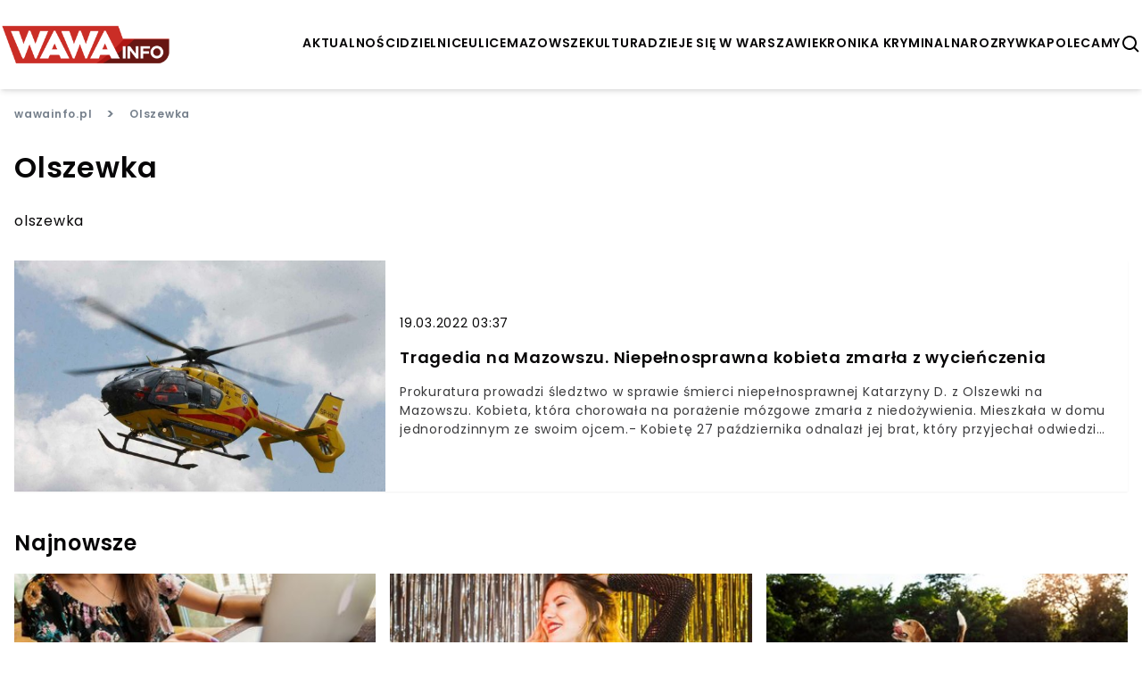

--- FILE ---
content_type: text/html; charset=utf-8
request_url: https://wawainfo.pl/tematyczne/olszewka
body_size: 8582
content:

<!doctype html>
<html lang="pl" >
  <head>
    <meta charset="UTF-8">
    <meta name="viewport" content="width=device-width, initial-scale=1">
    <link rel="apple-touch-icon" sizes="57x57" href="https://images.iberion.media/a/wawainfo/apple-icon-57x57.png" />
    <link rel="apple-touch-icon" sizes="60x60" href="https://images.iberion.media/a/wawainfo/apple-icon-60x60.png" />
    <link rel="apple-touch-icon" sizes="72x72" href="https://images.iberion.media/a/wawainfo/apple-icon-72x72.png" />
    <link rel="apple-touch-icon" sizes="76x76" href="https://images.iberion.media/a/wawainfo/apple-icon-76x76.png" />
    <link rel="apple-touch-icon" sizes="114x114" href="https://images.iberion.media/a/wawainfo/apple-icon-114x114.png" />
    <link rel="apple-touch-icon" sizes="120x120" href="https://images.iberion.media/a/wawainfo/apple-icon-120x120.png" />
    <link rel="apple-touch-icon" sizes="144x144" href="https://images.iberion.media/a/wawainfo/apple-icon-144x144.png" />
    <link rel="apple-touch-icon" sizes="152x152" href="https://images.iberion.media/a/wawainfo/apple-icon-152x152.png" />
    <link rel="apple-touch-icon" sizes="180x180" href="https://images.iberion.media/a/wawainfo/apple-icon-180x180.png" />
    <link rel="icon" type="image/png" sizes="192x192" href="https://images.iberion.media/a/wawainfo/android-icon-192x192.png" />
    <link rel="icon" type="image/png" sizes="32x32" href="https://images.iberion.media/a/wawainfo/favicon-32x32.png" />
    <link rel="icon" type="image/png" sizes="96x96" href="https://images.iberion.media/a/wawainfo/favicon-96x96.png" />
    <link rel="icon" type="image/png" sizes="16x16" href="https://images.iberion.media/a/wawainfo/favicon-16x16.png" />
    <link rel="manifest" href="/manifest.json" />
    <link rel="preconnect" href="https://www.googletagmanager.com/" crossorigin />
    <link rel="preconnect" href="https://fonts.googleapis.com/" crossorigin />
    <link rel="preconnect" href="https://fonts.gstatic.com/" crossorigin />
    
    <meta name="msapplication-TileColor" content="" />
    <meta name="msapplication-TileImage" content="https://images.iberion.media/a/wawainfo/ms-icon-144x144.png" />
    <meta name="theme-color" content="" />
    
    <script async src="/static/tag.b9a1cb46810bd61314e4.js" type="text/javascript"></script>
    <title>Olszewka - wiadomości tematyczne | wawainfo.pl</title>
    <meta name="description" content="Olszewka - wiadomości tematyczne" />
    <link rel="canonical" href="https://wawainfo.pl/tematyczne/olszewka" />
    <link
        key="rssFeedLink"
        rel="alternate"
        type="application/rss+xml"
        href="https://wawainfo.pl/rss"
        title="RSS 2.0"
    />
    <script type="application/ld+json">
        {
            "@context":"https://schema.org",
            "@type":"BreadcrumbList",
            "itemListElement":[
                {"@type":"ListItem","position":1,"name":"WawaInfo.pl","item":"https://wawainfo.pl"}
            ]
        }
    </script>
    <script type="application/ld+json">
        {
            "@context":"https://schema.org",
            "@type":"ItemList",
            "itemListElement":[
                
                {"@type":"ListItem","position":1,"name":"Tragedia na Mazowszu. Niepełnosprawna kobieta zmarła z wycieńczenia","item":"https://wawainfo.pl/tragedia-na-mazowszu-niepelnosprawna-kobieta-zmarla-wycienczenia-md-wmd-051121"}
                
            ]
        }
    </script>
    
        <meta name="robots" content="noindex,follow">
    
    
    

    <script type="application/ld+json">
        {
            "@context":"https://schema.org",
            "@type":"Organization",
            "name":"IBERION Sp. z o.o.",
            "alternateName":"iberion.pl",
            "url":"https://iberion.pl",
            "logo":"https://iberion.pl/s/i/iberion-logo-bl.svg"
        }
    </script>
    <script type="application/ld+json">
        {
            "@context":"https://schema.org",
            "@type":"WebSite",
            "name":"WawaInfo.pl",
            "alternateName":"wawainfo.pl",
            "url":"https://wawainfo.pl",
            "potentialAction":{
                "@type":"SearchAction",
                "target":"https://wawainfo.pl/szukaj?text={search_term_string}",
                "query-input":{
                    "@type":"PropertyValueSpecification",
                    "valueRequired":true,
                    "valueMaxlength":100,"valueName":"search_term_string"
                }
            }
        }
    </script>
    
      <script src="/static/main.b9a1cb46810bd61314e4.js" type="text/javascript"></script>
      <script src="/static/new_ads.b9a1cb46810bd61314e4.js" type="text/javascript"></script>
        
<script defer id="tag-manager">
    (function (w, d, s, l, i) {
        w[l] = w[l] || []; w[l].push({
            'gtm.start':
                new Date().getTime(), event: 'gtm.js'
        }); var f = d.getElementsByTagName(s)[0],
            j = d.createElement(s), dl = l != 'dataLayer' ? '&l=' + l : ''; j.async = true; j.src =
                'https://www.googletagmanager.com/gtm.js?id=' + i + dl; f.parentNode.insertBefore(j, f);
    })(window, document, 'script', 'dataLayer', 'GTM-P25JKT4');
</script>
<script async src="https://securepubads.g.doubleclick.net/tag/js/gpt.js"></script>


      
      

<script type="text/javascript">
	function e(e){var t=!(arguments.length>1&&void 0!==arguments[1])||arguments[1],c=document.createElement("script");c.src=e,t?c.type="module":(c.async=!0,c.type="text/javascript",c.setAttribute("nomodule",""));var n=document.getElementsByTagName("script")[0];n.parentNode.insertBefore(c,n)}function t(t,c,n){var a,o,r;null!==(a=t.marfeel)&&void 0!==a||(t.marfeel={}),null!==(o=(r=t.marfeel).cmd)&&void 0!==o||(r.cmd=[]),t.marfeel.config=n,t.marfeel.config.accountId=c;var i="https://sdk.mrf.io/statics";e("".concat(i,"/marfeel-sdk.js?id=").concat(c),!0),e("".concat(i,"/marfeel-sdk.es5.js?id=").concat(c),!1)}!function(e,c){var n=arguments.length>2&&void 0!==arguments[2]?arguments[2]:{};t(e,c,n)}(window,2690,{} /*config*/);
</script>
      
    
    
    
    
    
    
  </head>
  <body >
    <noscript>
      <iframe src="https://www.googletagmanager.com/ns.html?id=GTM-P25JKT4"
              height="0" width="0" style="display:none;visibility:hidden"></iframe>
    </noscript>
    
    
    <header class="shadow-md sticky top-0 bg-white z-max">
    <div class="flex w-full md:max-w-screen-xl flex-row justify-between items-center h-20 md:h-24 mx-auto px-4 md:px-0 overflow-hidden">
        
        <div class="flex-initial mt-1 flex flex-row justify-between items-center">
            
            <a href="/" class="w-32 h-12 md:w-48 md:h-24">
                <img src="https://images.iberion.media/a/wawainfo/logo.png" alt="wawainfo.pl" class="w-32 h-12 md:w-48 md:h-24 object-contain">
            </a>
        </div>
        <div class="flex gap-x-8 mt-1">
            <nav class="nv md:flex gap-x-5">
                
                <a class="uppercase font-semibold flex text-[14px] antialiased"
                    href="/aktualnosci/1">Aktualności</a>
                
                <a class="uppercase font-semibold flex text-[14px] antialiased"
                    href="/kategorie/dzielnice/1">dzielnice</a>
                
                <a class="uppercase font-semibold flex text-[14px] antialiased"
                    href="/kategorie/ulice/1">ulice</a>
                
                <a class="uppercase font-semibold flex text-[14px] antialiased"
                    href="/kategorie/mazowsze/1">mazowsze</a>
                
                <a class="uppercase font-semibold flex text-[14px] antialiased"
                    href="/kategorie/kultura/1">Kultura</a>
                
                <a class="uppercase font-semibold flex text-[14px] antialiased"
                    href="/kategorie/dzieje-sie-w-warszawie/1">Dzieje się w Warszawie</a>
                
                <a class="uppercase font-semibold flex text-[14px] antialiased"
                    href="/kategorie/kronika-kryminalna/1">Kronika Kryminalna</a>
                
                <a class="uppercase font-semibold flex text-[14px] antialiased"
                    href="/kategorie/rozrywka/1">rozrywka</a>
                
                <a class="uppercase font-semibold flex text-[14px] antialiased"
                    href="/kategorie/polecamy/1">polecamy</a>
                
            </nav>
            
                <button type="button" id="search" class="flex w-6 h-6 text-black" aria-label="szukaj">
                    <svg xmlns="http://www.w3.org/2000/svg" fill="#000" viewBox="0 0 24 24" stroke-width="0"
                        stroke="currentColor" class="w-6 h-6">
                        <path stroke-linecap="round" stroke-linejoin="round"
                            d="M10,18c1.846,0,3.543-0.635,4.897-1.688l4.396,4.396l1.414-1.414l-4.396-4.396C17.365,13.543,18,11.846,18,10 c0-4.411-3.589-8-8-8s-8,3.589-8,8S5.589,18,10,18z M10,4c3.309,0,6,2.691,6,6s-2.691,6-6,6s-6-2.691-6-6S6.691,4,10,4z" />
                    </svg>
                </button>
                <button type="button" id="menu" class="md:nv flex w-6 h-6 text-black" aria-label="menu">
                    <svg viewBox="0 0 24 24" focusable="false" class="w-6 h-6">
                        <path d="M4 6H20V8H4zM4 11H20V13H4zM4 16H20V18H4z" fill="currentColor"></path>
                    </svg>
                </button>
                <div id="search-modal" class="bg-black/80 w-screen h-screen top-0 left-0 right-0 bottom-0 overflow-hidden z-[100] fixed scale-y-0">
    <form method="get" action="/szukaj" class="w-full h-full relative">
        <div class="absolute border-b-2 border-white w-4/5 md:w-1/3 text-white  top-1/2 left-1/2 -translate-x-1/2 -translate-y-1/2">
            <div class="flex flex-row justify-end items-center pb-4">
                <div class="pointer" id="search-modal-close">
                    <svg xmlns="http://www.w3.org/2000/svg" fill="#fff" viewBox="0 0 24 24" stroke-width="0"
                        stroke="currentColor" class="w-4 h-4">
                        <path stroke-linecap="round" stroke-linejoin="round"
                            d="M.439,21.44a1.5,1.5,0,0,0,2.122,2.121L11.823,14.3a.25.25,0,0,1,.354,0l9.262,9.263a1.5,1.5,0,1,0,2.122-2.121L14.3,12.177a.25.25,0,0,1,0-.354l9.263-9.262A1.5,1.5,0,0,0,21.439.44L12.177,9.7a.25.25,0,0,1-.354,0L2.561.44A1.5,1.5,0,0,0,.439,2.561L9.7,11.823a.25.25,0,0,1,0,.354Z" />
                    </svg>
                </div>
            </div>
            <div class="flex flex-row justify-start items-center mb-2 space-x-4 w-full">
                <svg xmlns="http://www.w3.org/2000/svg" fill="#fff" viewBox="0 0 24 24" stroke-width="0"
                        stroke="currentColor" class="w-6 h-6">
                        <path stroke-linecap="round" stroke-linejoin="round"
                            d="M10,18c1.846,0,3.543-0.635,4.897-1.688l4.396,4.396l1.414-1.414l-4.396-4.396C17.365,13.543,18,11.846,18,10 c0-4.411-3.589-8-8-8s-8,3.589-8,8S5.589,18,10,18z M10,4c3.309,0,6,2.691,6,6s-2.691,6-6,6s-6-2.691-6-6S6.691,4,10,4z" />
                </svg>
                <input type="text" name="q" id="search-input" placeholder="Wpisz wyszukiwaną frazę" class="text-white font-normal text-xl bg-black/0 w-full"/>
            </div>  
        </div>
    </form>
</div>
                <div id="mobile-menu" class="transition transition-translate bg-white w-screen h-screen top-0 right-0 overflow-hidden z-[100] translate-x-full fixed">
    <div class="flex flex-col space-y-8 justify-center items-center relative h-full">
        <button role="button" aria-label="Otwórz menu" class="pointer absolute top-6 right-6" id="mobile-menu-close">
            <svg xmlns="http://www.w3.org/2000/svg" fill="#000" viewBox="0 0 24 24" stroke-width="0"
                stroke="currentColor" class="w-4 h-4">
                <path stroke-linecap="round" stroke-linejoin="round"
                    d="M.439,21.44a1.5,1.5,0,0,0,2.122,2.121L11.823,14.3a.25.25,0,0,1,.354,0l9.262,9.263a1.5,1.5,0,1,0,2.122-2.121L14.3,12.177a.25.25,0,0,1,0-.354l9.263-9.262A1.5,1.5,0,0,0,21.439.44L12.177,9.7a.25.25,0,0,1-.354,0L2.561.44A1.5,1.5,0,0,0,.439,2.561L9.7,11.823a.25.25,0,0,1,0,.354Z" />
            </svg>
        </button>
        
            <a class="uppercase font-semibold flex text-xl hover:text-xl antialiased transition transition-colors text-gradient-end hover:text-white"
                href="/aktualnosci/1">Aktualności</a>
        
            <a class="uppercase font-semibold flex text-xl hover:text-xl antialiased transition transition-colors text-gradient-end hover:text-white"
                href="/kategorie/dzielnice/1">dzielnice</a>
        
            <a class="uppercase font-semibold flex text-xl hover:text-xl antialiased transition transition-colors text-gradient-end hover:text-white"
                href="/kategorie/ulice/1">ulice</a>
        
            <a class="uppercase font-semibold flex text-xl hover:text-xl antialiased transition transition-colors text-gradient-end hover:text-white"
                href="/kategorie/mazowsze/1">mazowsze</a>
        
            <a class="uppercase font-semibold flex text-xl hover:text-xl antialiased transition transition-colors text-gradient-end hover:text-white"
                href="/kategorie/kultura/1">Kultura</a>
        
            <a class="uppercase font-semibold flex text-xl hover:text-xl antialiased transition transition-colors text-gradient-end hover:text-white"
                href="/kategorie/dzieje-sie-w-warszawie/1">Dzieje się w Warszawie</a>
        
            <a class="uppercase font-semibold flex text-xl hover:text-xl antialiased transition transition-colors text-gradient-end hover:text-white"
                href="/kategorie/kronika-kryminalna/1">Kronika Kryminalna</a>
        
            <a class="uppercase font-semibold flex text-xl hover:text-xl antialiased transition transition-colors text-gradient-end hover:text-white"
                href="/kategorie/rozrywka/1">rozrywka</a>
        
            <a class="uppercase font-semibold flex text-xl hover:text-xl antialiased transition transition-colors text-gradient-end hover:text-white"
                href="/kategorie/polecamy/1">polecamy</a>
        
    </div>
</form>
</div>
            
        </div>
    </div>
    
    <div class="w-full h-1 bg-gradient-to-r from-secondary to-primary flex justify-end">
        <div id="progress" class="bg-white h-1 r-0" style="width: 100%"></div>
    </div>
    
</header>
    
    <div class="w-full md:max-w-screen-xl mx-auto px-4 md:py-0">
        
    <div class="w-full flex flex-col mb-12">
      <div class="flex flex-col space-y-6 mb-8" >
        <div class="flex overflow-x-scroll md:overflow-x-hidden whitespace-nowrap space-x-4 items-center text-secondary-text mt-4">
          <a class="font-semibold text-secondary-text text-xs hover:font-semibold hover:text-xs" href="/">wawainfo.pl</a>
          <span class="font-semibold text-secondary-text">></span>
          <span class="font-semibold text-secondary-text text-xs hover:font-semibold hover:text-xs">Olszewka</span>
        </div>
        <h1 class="text-lg md:text-3xl font-semibold text-primary-text">Olszewka</h1>
        
          
            <p>olszewka</p>
          
        
      </div>
      <div class="">
        <div class="w-full space-y-4">
            
              <div class="flex flex-col sm:flex-row bg-white shadow-sm hover:bg-gray hover:no-underline">
        <div class="w-full w-1/2 h-5/12 md:h-auto md:w-1/3 relative">
            <img loading="lazy" alt="Śmigłowiec LPR (zdjęcie ilustracyjne)" width="1322" height="825" src="https://images.iberion.media/images/origin/1bp080_B29_L68_L81591_Tm7p_Eurocopter_EC_135_SP_HXU_LPR_8452471c5e.jpg" class="w-full h-full object-cover from-secondary/25 to-primary/25 bg-gradient-to-br" srcset="https://images.iberion.media/images/128/1bp080_B29_L68_L81591_Tm7p_Eurocopter_EC_135_SP_HXU_LPR_8452471c5e.jpg 128w, https://images.iberion.media/images/256/1bp080_B29_L68_L81591_Tm7p_Eurocopter_EC_135_SP_HXU_LPR_8452471c5e.jpg 256w, https://images.iberion.media/images/384/1bp080_B29_L68_L81591_Tm7p_Eurocopter_EC_135_SP_HXU_LPR_8452471c5e.jpg 384w, https://images.iberion.media/images/640/1bp080_B29_L68_L81591_Tm7p_Eurocopter_EC_135_SP_HXU_LPR_8452471c5e.jpg 640w, https://images.iberion.media/images/750/1bp080_B29_L68_L81591_Tm7p_Eurocopter_EC_135_SP_HXU_LPR_8452471c5e.jpg 750w, https://images.iberion.media/images/828/1bp080_B29_L68_L81591_Tm7p_Eurocopter_EC_135_SP_HXU_LPR_8452471c5e.jpg 828w, https://images.iberion.media/images/1080/1bp080_B29_L68_L81591_Tm7p_Eurocopter_EC_135_SP_HXU_LPR_8452471c5e.jpg 1080w, https://images.iberion.media/images/1200/1bp080_B29_L68_L81591_Tm7p_Eurocopter_EC_135_SP_HXU_LPR_8452471c5e.jpg 1200w, https://images.iberion.media/images/1920/1bp080_B29_L68_L81591_Tm7p_Eurocopter_EC_135_SP_HXU_LPR_8452471c5e.jpg 1920w" sizes="(max-width: 800px) 100vw, 50vw"/>
        </div>
        <div class="flex flex-col justify-center h-7/12 md:h-auto w-full sm:w-1/2 md:w-2/3 px-4 py-4 space-y-4">
                <span class="text-xs md:text-sm">19.03.2022 03:37</span>
                <a href="/tragedia-na-mazowszu-niepelnosprawna-kobieta-zmarla-wycienczenia-md-wmd-051121" class="text-base md:text-lg line-clamp-3 font-semibold leading-4 md:leading-6">Tragedia na Mazowszu. Niepełnosprawna kobieta zmarła z wycieńczenia</a>
                <p class="text-xs sm:text-sm font-regular no-underline text-lead-text line-clamp-3">Prokuratura prowadzi śledztwo w sprawie śmierci niepełnosprawnej Katarzyny D. z Olszewki na Mazowszu. Kobieta, która chorowała na porażenie mózgowe zmarła z niedożywienia. Mieszkała w domu jednorodzinnym ze swoim ojcem.- Kobietę 27 października odnalazł jej brat, który przyjechał odwiedzić dom rodzinny. Mężczyzna wezwał pogotowie. Lekarz stwierdzili zgon - powiedziała w rozmowie z portalem wawainfo.pl Renata Zadrożna z Prokuratury Rejonowej w Przasnyszu. Ze wstępnych ustaleń śledczych wynika, że Katarzyna D. chorowała na porażenie mózgowe i była pod opieką ojca Mieczysława D. Jak podaje z kolei Prokuratura Okręgowa w Ostrołęce, córka z ojcem mieszkali sami, a ich dom usytuowany jest w znacznej odległości od sąsiednich zabudowań. Brat Katarzyny przyjeżdżał do Olszewki czasami - na sobotę i niedzielę. Jak powiedział nam rzecznik policji z Przasnysza, rodzina wcześniej nie sprawiała kłopotów. - Nie mieliśmy interwencji w tym domu, ani wobec tej rodziny - przekonywał w rozmowie z naszym serwisem asp. szt. Krzysztof Błaszczak. Co wydarzyło się w Olszewce? - Jest za wcześnie, żeby stawiać zarzuty i wyciągać wnioski - stwierdziła prokurator Zadrożna.Wiadomo, że sekcja zwłok Katarzyny D. wykazała, że przyczyną jej śmierci była niewydolność wielonarządowa, która powstała w przebiegu długotrwałych niedoborów żywieniowych. Zmarła miała także rozległe odparzenia i odleżyny na całym ciele. &#34;Stan ciała pokrzywdzonej wskazuje, że wobec Katarzyny D. dopuszczono się zaniedbań higienicznych oraz że była osobą stale niedożywioną.&#34; - podaje prokuratura Okręgowa z Ostrołęki. Śledczy do momentu publikacji naszego artykułu przesłuchali rodzinę i sąsiadów. Nikt nie usłyszał zarzutów. - Więcej informacji będziemy mogli udzielić za około dwa tygodnie - podsumowała Renata Zadrożna.</p>
        </div>
    </div>
            
        </div>
        <div class="flex justify-center my-5">
          
        </div>
        <div class="w-full flex flex-col space-8 my-4">
          <a href="/aktualnosci" class="text-lg md:text-2xl font-semibold">Najnowsze</a>
          <div class="flex flex-col mb-12 mt-4">
            <div class="flex grid grid-cols-1 md:grid-cols-3 gap-4 w-full">
              
                <a href="/spolka-z-ograniczona-odpowiedzialnoscia-na-czym-polega-as-wbc-090924" class="flex flex-row md:flex-col bg-white shadow-sm hover:bg-gray h-[108px] md:h-[268px] hover:no-underline">
    <div class="w-4/12 md:w-auto h-auto md:h-[166px] relative">
        <img loading="lazy" alt="praca" width="1280" height="853" src="https://images.iberion.media/images/origin/woman_1851464_1280_f6cdf1750e.jpg" class="w-full h-full object-cover  from-secondary/25 to-primary/25 bg-gradient-to-br" srcset="https://images.iberion.media/images/128/woman_1851464_1280_f6cdf1750e.jpg 128w, https://images.iberion.media/images/256/woman_1851464_1280_f6cdf1750e.jpg 256w, https://images.iberion.media/images/384/woman_1851464_1280_f6cdf1750e.jpg 384w, https://images.iberion.media/images/640/woman_1851464_1280_f6cdf1750e.jpg 640w, https://images.iberion.media/images/750/woman_1851464_1280_f6cdf1750e.jpg 750w, https://images.iberion.media/images/828/woman_1851464_1280_f6cdf1750e.jpg 828w, https://images.iberion.media/images/1080/woman_1851464_1280_f6cdf1750e.jpg 1080w, https://images.iberion.media/images/1200/woman_1851464_1280_f6cdf1750e.jpg 1200w, https://images.iberion.media/images/1920/woman_1851464_1280_f6cdf1750e.jpg 1920w" sizes="(max-width: 800px) 100vw, 384px"/>
       
    </div>
    <div class="flex flex-col justify-center md:justify-between h-auto md:h-7/12 w-8/12 md:w-auto px-4 py-4 space-y-4">
        
        <span class="text-sm text-primary-text line-clamp-3 font-semibold">
            
            
            Spółka z ograniczoną odpowiedzialnością - na czym polega?
        </span>
        
    </div>
</a>
              
                <a href="/jak-zostac-celebryta-czy-warto-gi-wij-190724" class="flex flex-row md:flex-col bg-white shadow-sm hover:bg-gray h-[108px] md:h-[268px] hover:no-underline">
    <div class="w-4/12 md:w-auto h-auto md:h-[166px] relative">
        <img loading="lazy" alt="kobieta" width="1280" height="720" src="https://images.iberion.media/images/origin/kobieta_ca737917a1.jpg" class="w-full h-full object-cover  from-secondary/25 to-primary/25 bg-gradient-to-br" srcset="https://images.iberion.media/images/128/kobieta_ca737917a1.jpg 128w, https://images.iberion.media/images/256/kobieta_ca737917a1.jpg 256w, https://images.iberion.media/images/384/kobieta_ca737917a1.jpg 384w, https://images.iberion.media/images/640/kobieta_ca737917a1.jpg 640w, https://images.iberion.media/images/750/kobieta_ca737917a1.jpg 750w, https://images.iberion.media/images/828/kobieta_ca737917a1.jpg 828w, https://images.iberion.media/images/1080/kobieta_ca737917a1.jpg 1080w, https://images.iberion.media/images/1200/kobieta_ca737917a1.jpg 1200w, https://images.iberion.media/images/1920/kobieta_ca737917a1.jpg 1920w" sizes="(max-width: 800px) 100vw, 384px"/>
       
    </div>
    <div class="flex flex-col justify-center md:justify-between h-auto md:h-7/12 w-8/12 md:w-auto px-4 py-4 space-y-4">
        
        <span class="text-sm text-primary-text line-clamp-3 font-semibold">
            
            
            Jak zostać celebrytą? Czy warto?
        </span>
        
    </div>
</a>
              
                <a href="/jaki-pies-do-domu-z-ogrodem-i-dziecmi-gi-wij-240624" class="flex flex-row md:flex-col bg-white shadow-sm hover:bg-gray h-[108px] md:h-[268px] hover:no-underline">
    <div class="w-4/12 md:w-auto h-auto md:h-[166px] relative">
        <img loading="lazy" alt="pies" width="1280" height="720" src="https://images.iberion.media/images/origin/pies_d6c8e37650.jpg" class="w-full h-full object-cover  from-secondary/25 to-primary/25 bg-gradient-to-br" srcset="https://images.iberion.media/images/128/pies_d6c8e37650.jpg 128w, https://images.iberion.media/images/256/pies_d6c8e37650.jpg 256w, https://images.iberion.media/images/384/pies_d6c8e37650.jpg 384w, https://images.iberion.media/images/640/pies_d6c8e37650.jpg 640w, https://images.iberion.media/images/750/pies_d6c8e37650.jpg 750w, https://images.iberion.media/images/828/pies_d6c8e37650.jpg 828w, https://images.iberion.media/images/1080/pies_d6c8e37650.jpg 1080w, https://images.iberion.media/images/1200/pies_d6c8e37650.jpg 1200w, https://images.iberion.media/images/1920/pies_d6c8e37650.jpg 1920w" sizes="(max-width: 800px) 100vw, 384px"/>
       
    </div>
    <div class="flex flex-col justify-center md:justify-between h-auto md:h-7/12 w-8/12 md:w-auto px-4 py-4 space-y-4">
        
        <span class="text-sm text-primary-text line-clamp-3 font-semibold">
            
            
            Jaki pies do domu z ogrodem i dziećmi?
        </span>
        
    </div>
</a>
              
                <a href="/ile-jest-szpitali-w-warszawie-gi-wij-240624" class="flex flex-row md:flex-col bg-white shadow-sm hover:bg-gray h-[108px] md:h-[268px] hover:no-underline">
    <div class="w-4/12 md:w-auto h-auto md:h-[166px] relative">
        <img loading="lazy" alt="lekarz i pacjent w szpitalu" width="1280" height="720" src="https://images.iberion.media/images/origin/lek_9acaf8a4fb.jpg" class="w-full h-full object-cover  from-secondary/25 to-primary/25 bg-gradient-to-br" srcset="https://images.iberion.media/images/128/lek_9acaf8a4fb.jpg 128w, https://images.iberion.media/images/256/lek_9acaf8a4fb.jpg 256w, https://images.iberion.media/images/384/lek_9acaf8a4fb.jpg 384w, https://images.iberion.media/images/640/lek_9acaf8a4fb.jpg 640w, https://images.iberion.media/images/750/lek_9acaf8a4fb.jpg 750w, https://images.iberion.media/images/828/lek_9acaf8a4fb.jpg 828w, https://images.iberion.media/images/1080/lek_9acaf8a4fb.jpg 1080w, https://images.iberion.media/images/1200/lek_9acaf8a4fb.jpg 1200w, https://images.iberion.media/images/1920/lek_9acaf8a4fb.jpg 1920w" sizes="(max-width: 800px) 100vw, 384px"/>
       
    </div>
    <div class="flex flex-col justify-center md:justify-between h-auto md:h-7/12 w-8/12 md:w-auto px-4 py-4 space-y-4">
        
        <span class="text-sm text-primary-text line-clamp-3 font-semibold">
            
            
            Ile jest szpitali w Warszawie?
        </span>
        
    </div>
</a>
              
                <a href="/problemy-z-odzywianiem-gdzie-zglosic-sie-po-pomoc-w-warszawie-gi-wbc-280424" class="flex flex-row md:flex-col bg-white shadow-sm hover:bg-gray h-[108px] md:h-[268px] hover:no-underline">
    <div class="w-4/12 md:w-auto h-auto md:h-[166px] relative">
        <img loading="lazy" alt="lekarz" width="1280" height="853" src="https://images.iberion.media/images/origin/lekarz_1d9f5ca6fe.jpeg" class="w-full h-full object-cover  from-secondary/25 to-primary/25 bg-gradient-to-br" srcset="https://images.iberion.media/images/128/lekarz_1d9f5ca6fe.jpeg 128w, https://images.iberion.media/images/256/lekarz_1d9f5ca6fe.jpeg 256w, https://images.iberion.media/images/384/lekarz_1d9f5ca6fe.jpeg 384w, https://images.iberion.media/images/640/lekarz_1d9f5ca6fe.jpeg 640w, https://images.iberion.media/images/750/lekarz_1d9f5ca6fe.jpeg 750w, https://images.iberion.media/images/828/lekarz_1d9f5ca6fe.jpeg 828w, https://images.iberion.media/images/1080/lekarz_1d9f5ca6fe.jpeg 1080w, https://images.iberion.media/images/1200/lekarz_1d9f5ca6fe.jpeg 1200w, https://images.iberion.media/images/1920/lekarz_1d9f5ca6fe.jpeg 1920w" sizes="(max-width: 800px) 100vw, 384px"/>
       
    </div>
    <div class="flex flex-col justify-center md:justify-between h-auto md:h-7/12 w-8/12 md:w-auto px-4 py-4 space-y-4">
        
        <span class="text-sm text-primary-text line-clamp-3 font-semibold">
            
            
            Problemy z odżywianiem – gdzie zgłosić się po pomoc w Warszawie?
        </span>
        
    </div>
</a>
              
                <a href="/jakie-druzyny-sportowe-graja-w-warszawie-gi-wbc-280424" class="flex flex-row md:flex-col bg-white shadow-sm hover:bg-gray h-[108px] md:h-[268px] hover:no-underline">
    <div class="w-4/12 md:w-auto h-auto md:h-[166px] relative">
        <img loading="lazy" alt="Legia Warszawa" width="4928" height="3280" src="https://images.iberion.media/images/origin/legia_99cf00d4d3.jpeg" class="w-full h-full object-cover  from-secondary/25 to-primary/25 bg-gradient-to-br" srcset="https://images.iberion.media/images/128/legia_99cf00d4d3.jpeg 128w, https://images.iberion.media/images/256/legia_99cf00d4d3.jpeg 256w, https://images.iberion.media/images/384/legia_99cf00d4d3.jpeg 384w, https://images.iberion.media/images/640/legia_99cf00d4d3.jpeg 640w, https://images.iberion.media/images/750/legia_99cf00d4d3.jpeg 750w, https://images.iberion.media/images/828/legia_99cf00d4d3.jpeg 828w, https://images.iberion.media/images/1080/legia_99cf00d4d3.jpeg 1080w, https://images.iberion.media/images/1200/legia_99cf00d4d3.jpeg 1200w, https://images.iberion.media/images/1920/legia_99cf00d4d3.jpeg 1920w" sizes="(max-width: 800px) 100vw, 384px"/>
       
    </div>
    <div class="flex flex-col justify-center md:justify-between h-auto md:h-7/12 w-8/12 md:w-auto px-4 py-4 space-y-4">
        
        <span class="text-sm text-primary-text line-clamp-3 font-semibold">
            
            
            Jakie drużyny sportowe grają w Warszawie?
        </span>
        
    </div>
</a>
              
                <a href="/jak-kupic-tanio-dom-w-warszawie-gi-wbc-280424" class="flex flex-row md:flex-col bg-white shadow-sm hover:bg-gray h-[108px] md:h-[268px] hover:no-underline">
    <div class="w-4/12 md:w-auto h-auto md:h-[166px] relative">
        <img loading="lazy" alt="warszawa" width="1280" height="890" src="https://images.iberion.media/images/origin/warszawa_9fc69502c2.jpeg" class="w-full h-full object-cover  from-secondary/25 to-primary/25 bg-gradient-to-br" srcset="https://images.iberion.media/images/128/warszawa_9fc69502c2.jpeg 128w, https://images.iberion.media/images/256/warszawa_9fc69502c2.jpeg 256w, https://images.iberion.media/images/384/warszawa_9fc69502c2.jpeg 384w, https://images.iberion.media/images/640/warszawa_9fc69502c2.jpeg 640w, https://images.iberion.media/images/750/warszawa_9fc69502c2.jpeg 750w, https://images.iberion.media/images/828/warszawa_9fc69502c2.jpeg 828w, https://images.iberion.media/images/1080/warszawa_9fc69502c2.jpeg 1080w, https://images.iberion.media/images/1200/warszawa_9fc69502c2.jpeg 1200w, https://images.iberion.media/images/1920/warszawa_9fc69502c2.jpeg 1920w" sizes="(max-width: 800px) 100vw, 384px"/>
       
    </div>
    <div class="flex flex-col justify-center md:justify-between h-auto md:h-7/12 w-8/12 md:w-auto px-4 py-4 space-y-4">
        
        <span class="text-sm text-primary-text line-clamp-3 font-semibold">
            
            
            Jak kupić tanio dom w Warszawie?
        </span>
        
    </div>
</a>
              
                <a href="/informacje-z-branzy-rolniczej-gdzie-najlepiej-ich-szukac-ri-wij-160324" class="flex flex-row md:flex-col bg-white shadow-sm hover:bg-gray h-[108px] md:h-[268px] hover:no-underline">
    <div class="w-4/12 md:w-auto h-auto md:h-[166px] relative">
        <img loading="lazy" alt="ciągnik" width="1200" height="700" src="https://images.iberion.media/images/origin/ciagnik_17d7daa8e5.jpg" class="w-full h-full object-cover  from-secondary/25 to-primary/25 bg-gradient-to-br" srcset="https://images.iberion.media/images/128/ciagnik_17d7daa8e5.jpg 128w, https://images.iberion.media/images/256/ciagnik_17d7daa8e5.jpg 256w, https://images.iberion.media/images/384/ciagnik_17d7daa8e5.jpg 384w, https://images.iberion.media/images/640/ciagnik_17d7daa8e5.jpg 640w, https://images.iberion.media/images/750/ciagnik_17d7daa8e5.jpg 750w, https://images.iberion.media/images/828/ciagnik_17d7daa8e5.jpg 828w, https://images.iberion.media/images/1080/ciagnik_17d7daa8e5.jpg 1080w, https://images.iberion.media/images/1200/ciagnik_17d7daa8e5.jpg 1200w, https://images.iberion.media/images/1920/ciagnik_17d7daa8e5.jpg 1920w" sizes="(max-width: 800px) 100vw, 384px"/>
       
    </div>
    <div class="flex flex-col justify-center md:justify-between h-auto md:h-7/12 w-8/12 md:w-auto px-4 py-4 space-y-4">
        
        <span class="text-sm text-primary-text line-clamp-3 font-semibold">
            
            
            Informacje z branży rolniczej – gdzie najlepiej ich szukać?
        </span>
        
    </div>
</a>
              
                <a href="/jedzenie-na-wakacjach-w-polsce-czego-sprobowac-a-czego-sie-wystrzegac-ri-wij-160324" class="flex flex-row md:flex-col bg-white shadow-sm hover:bg-gray h-[108px] md:h-[268px] hover:no-underline">
    <div class="w-4/12 md:w-auto h-auto md:h-[166px] relative">
        <img loading="lazy" alt="lody" width="1200" height="700" src="https://images.iberion.media/images/origin/lody_4744d5ebf5.jpg" class="w-full h-full object-cover  from-secondary/25 to-primary/25 bg-gradient-to-br" srcset="https://images.iberion.media/images/128/lody_4744d5ebf5.jpg 128w, https://images.iberion.media/images/256/lody_4744d5ebf5.jpg 256w, https://images.iberion.media/images/384/lody_4744d5ebf5.jpg 384w, https://images.iberion.media/images/640/lody_4744d5ebf5.jpg 640w, https://images.iberion.media/images/750/lody_4744d5ebf5.jpg 750w, https://images.iberion.media/images/828/lody_4744d5ebf5.jpg 828w, https://images.iberion.media/images/1080/lody_4744d5ebf5.jpg 1080w, https://images.iberion.media/images/1200/lody_4744d5ebf5.jpg 1200w, https://images.iberion.media/images/1920/lody_4744d5ebf5.jpg 1920w" sizes="(max-width: 800px) 100vw, 384px"/>
       
    </div>
    <div class="flex flex-col justify-center md:justify-between h-auto md:h-7/12 w-8/12 md:w-auto px-4 py-4 space-y-4">
        
        <span class="text-sm text-primary-text line-clamp-3 font-semibold">
            
            
            Jedzenie na wakacjach w Polsce – czego spróbować, a czego się wystrzegać?
        </span>
        
    </div>
</a>
              
                <a href="/adopcja-psa-dla-osoby-starszej-na-co-zwrocic-uwage-ri-wij-160324" class="flex flex-row md:flex-col bg-white shadow-sm hover:bg-gray h-[108px] md:h-[268px] hover:no-underline">
    <div class="w-4/12 md:w-auto h-auto md:h-[166px] relative">
        <img loading="lazy" alt="senior i pies" width="1200" height="675" src="https://images.iberion.media/images/origin/senior_pies_ca3402cb76.jpg" class="w-full h-full object-cover  from-secondary/25 to-primary/25 bg-gradient-to-br" srcset="https://images.iberion.media/images/128/senior_pies_ca3402cb76.jpg 128w, https://images.iberion.media/images/256/senior_pies_ca3402cb76.jpg 256w, https://images.iberion.media/images/384/senior_pies_ca3402cb76.jpg 384w, https://images.iberion.media/images/640/senior_pies_ca3402cb76.jpg 640w, https://images.iberion.media/images/750/senior_pies_ca3402cb76.jpg 750w, https://images.iberion.media/images/828/senior_pies_ca3402cb76.jpg 828w, https://images.iberion.media/images/1080/senior_pies_ca3402cb76.jpg 1080w, https://images.iberion.media/images/1200/senior_pies_ca3402cb76.jpg 1200w, https://images.iberion.media/images/1920/senior_pies_ca3402cb76.jpg 1920w" sizes="(max-width: 800px) 100vw, 384px"/>
       
    </div>
    <div class="flex flex-col justify-center md:justify-between h-auto md:h-7/12 w-8/12 md:w-auto px-4 py-4 space-y-4">
        
        <span class="text-sm text-primary-text line-clamp-3 font-semibold">
            
            
            Adopcja psa dla osoby starszej – na co zwrócić uwagę?
        </span>
        
    </div>
</a>
              
                <a href="/chrom-dlaczego-jego-suplementacja-jest-tak-wazna-ri-wmm-310823" class="flex flex-row md:flex-col bg-white shadow-sm hover:bg-gray h-[108px] md:h-[268px] hover:no-underline">
    <div class="w-4/12 md:w-auto h-auto md:h-[166px] relative">
        <img loading="lazy" alt="Kobieta" width="6016" height="4016" src="https://images.iberion.media/images/origin/witaminychromnowafarmacja_7f34f7026f.jpg" class="w-full h-full object-cover  from-secondary/25 to-primary/25 bg-gradient-to-br" srcset="https://images.iberion.media/images/128/witaminychromnowafarmacja_7f34f7026f.jpg 128w, https://images.iberion.media/images/256/witaminychromnowafarmacja_7f34f7026f.jpg 256w, https://images.iberion.media/images/384/witaminychromnowafarmacja_7f34f7026f.jpg 384w, https://images.iberion.media/images/640/witaminychromnowafarmacja_7f34f7026f.jpg 640w, https://images.iberion.media/images/750/witaminychromnowafarmacja_7f34f7026f.jpg 750w, https://images.iberion.media/images/828/witaminychromnowafarmacja_7f34f7026f.jpg 828w, https://images.iberion.media/images/1080/witaminychromnowafarmacja_7f34f7026f.jpg 1080w, https://images.iberion.media/images/1200/witaminychromnowafarmacja_7f34f7026f.jpg 1200w, https://images.iberion.media/images/1920/witaminychromnowafarmacja_7f34f7026f.jpg 1920w" sizes="(max-width: 800px) 100vw, 384px"/>
       
    </div>
    <div class="flex flex-col justify-center md:justify-between h-auto md:h-7/12 w-8/12 md:w-auto px-4 py-4 space-y-4">
        
        <span class="text-sm text-primary-text line-clamp-3 font-semibold">
            
            
            Chrom – dlaczego jego suplementacja jest tak ważna?
        </span>
        
    </div>
</a>
              
                <a href="/gdzie-szukac-przepisow-kulinarnych-as-wij-250224" class="flex flex-row md:flex-col bg-white shadow-sm hover:bg-gray h-[108px] md:h-[268px] hover:no-underline">
    <div class="w-4/12 md:w-auto h-auto md:h-[166px] relative">
        <img loading="lazy" alt="gotowanie" width="1280" height="913" src="https://images.iberion.media/images/origin/gotowanie_c1965b7680.jpg" class="w-full h-full object-cover  from-secondary/25 to-primary/25 bg-gradient-to-br" srcset="https://images.iberion.media/images/128/gotowanie_c1965b7680.jpg 128w, https://images.iberion.media/images/256/gotowanie_c1965b7680.jpg 256w, https://images.iberion.media/images/384/gotowanie_c1965b7680.jpg 384w, https://images.iberion.media/images/640/gotowanie_c1965b7680.jpg 640w, https://images.iberion.media/images/750/gotowanie_c1965b7680.jpg 750w, https://images.iberion.media/images/828/gotowanie_c1965b7680.jpg 828w, https://images.iberion.media/images/1080/gotowanie_c1965b7680.jpg 1080w, https://images.iberion.media/images/1200/gotowanie_c1965b7680.jpg 1200w, https://images.iberion.media/images/1920/gotowanie_c1965b7680.jpg 1920w" sizes="(max-width: 800px) 100vw, 384px"/>
       
    </div>
    <div class="flex flex-col justify-center md:justify-between h-auto md:h-7/12 w-8/12 md:w-auto px-4 py-4 space-y-4">
        
        <span class="text-sm text-primary-text line-clamp-3 font-semibold">
            
            
            Gdzie szukać przepisów kulinarnych?
        </span>
        
    </div>
</a>
              
            </div>
          </div>
        </div>
      </div>
    </div>
  
    </div>


    <footer class="w-full bg-dark-gray overflow-x-hidden">
    <div class="max-w-screen-lg mx-auto">
        <div class="pt-12 pb-2 px-4 md:px-0">
            <div class="text-gray">
                Znajdź nas
            </div>
            <div class="flex justify-between flex-wrap w-full md:w-1/2 mt-4 mb-2">
                <div class="flex flex-col space-y-4">
                    
                        <a href="https://www.facebook.com/portalowarszawie" class="flex gap-2">
                            <div>
                                <svg viewBox="0 0 24 24" class="w-6 h-6 fill-gray">
                                    <path
                                        d="M13.397,20.997v-8.196h2.765l0.411-3.209h-3.176V7.548c0-0.926,0.258-1.56,1.587-1.56h1.684V3.127 C15.849,3.039,15.025,2.997,14.201,3c-2.444,0-4.122,1.492-4.122,4.231v2.355H7.332v3.209h2.753v8.202H13.397z"
                                        
                                    ></path>
                                </svg>
                            </div>
                            <span class="text-gray">Facebook</span>
                        </a>
                    
                    
                    
                        <a href="https://www.instagram.com/wawainfo/" class="flex gap-2 decoration-gray">
                            <div>
                                <svg viewBox="0 0 24 24" class="w-6 h-6 fill-gray">
                                    <path
                                        d="M20.947,8.305c-0.011-0.757-0.151-1.508-0.419-2.216c-0.469-1.209-1.424-2.165-2.633-2.633 c-0.699-0.263-1.438-0.404-2.186-0.42C14.747,2.993,14.442,2.981,12,2.981s-2.755,0-3.71,0.055 c-0.747,0.016-1.486,0.157-2.185,0.42C4.896,3.924,3.94,4.88,3.472,6.089C3.209,6.788,3.067,7.527,3.053,8.274 c-0.043,0.963-0.056,1.268-0.056,3.71s0,2.754,0.056,3.71c0.015,0.748,0.156,1.486,0.419,2.187 c0.469,1.208,1.424,2.164,2.634,2.632c0.696,0.272,1.435,0.426,2.185,0.45c0.963,0.043,1.268,0.056,3.71,0.056s2.755,0,3.71-0.056 c0.747-0.015,1.486-0.156,2.186-0.419c1.209-0.469,2.164-1.425,2.633-2.633c0.263-0.7,0.404-1.438,0.419-2.187 c0.043-0.962,0.056-1.267,0.056-3.71C21.003,9.572,21.003,9.262,20.947,8.305z M11.994,16.602c-2.554,0-4.623-2.069-4.623-4.623 s2.069-4.623,4.623-4.623c2.552,0,4.623,2.069,4.623,4.623S14.546,16.602,11.994,16.602z M16.801,8.263 c-0.597,0-1.078-0.482-1.078-1.078s0.481-1.078,1.078-1.078c0.595,0,1.077,0.482,1.077,1.078S17.396,8.263,16.801,8.263z"
                                        
                                    ></path>
                                </svg>
                            </div>
                            <span class="text-gray">Instagram</span>
                        </a>
                    
                </div>
                <div class="flex flex-col space-y-4">
                    <a href="/kontakt" class="text-gray decoration-gray">
                    Kontakt
                    </a>
                    <a href="/regulamin" class="text-gray decoration-gray">
                    Regulamin
                    </a>
                    <a href="/polityka-prywatnosci" class="text-gray decoration-gray">
                    Polityka prywatności
                    </a>
                </div>
                <div class="flex flex-col space-y-4">
                    <a href="/autorzy" class="text-gray decoration-gray">
                    Autorzy artykułów
                    </a>
                    <a href="/archiwum" class="text-gray decoration-gray">
                    Archiwum
                    </a>
                    <a href="/rss" class="text-gray decoration-gray">
                    RSS
                    </a>
                </div>
            </div>
            <div class="text-right">
                <span class="text-xs text-secondary-text font-normal">Copyright © 2023. Iberion. All rights reserved.</span>
            </div>
        </div>
    </div>
    <div class="w-full border-t border-gray">
        <div class="max-w-screen-lg mx-auto">
            <div class="flex flex-col md:flex-row gap-x-4 py-8">
                <span class="font-normal text-gray text-xs whitespace-nowrap px-4 md:px-0">
                NASZE SERWISY:
                </span>
                <div class="grid grid-cols-2 px-4 mt-8 md:mt-0 md:px-0 md:flex md:flex-wrap justify-between md:justify-start items-start gap-6">
                
                    <a href="https://www.biznesinfo.pl/" class="text-gray decoration-gray uppercase font-semibold text-xs md:text-sm text-ellipsis">biznesinfo.pl</a>
                
                    <a href="https://www.rolnikinfo.pl/" class="text-gray decoration-gray uppercase font-semibold text-xs md:text-sm text-ellipsis">rolnikinfo.pl</a>
                
                    <a href="https://turysci.pl/" class="text-gray decoration-gray uppercase font-semibold text-xs md:text-sm text-ellipsis">turysci.pl</a>
                
                    <a href="https://lelum.pl/" class="text-gray decoration-gray uppercase font-semibold text-xs md:text-sm text-ellipsis">lelum.pl</a>
                
                    <a href="https://pacjenci.pl/" class="text-gray decoration-gray uppercase font-semibold text-xs md:text-sm text-ellipsis">pacjenci.pl</a>
                
                    <a href="https://www.antyfake.pl/" class="text-gray decoration-gray uppercase font-semibold text-xs md:text-sm text-ellipsis">antyfake.pl</a>
                
                    <a href="https://swiatzwierzat.pl/" class="text-gray decoration-gray uppercase font-semibold text-xs md:text-sm text-ellipsis">swiatzwierzat.pl</a>
                
                    <a href="https://swiatgwiazd.pl/" class="text-gray decoration-gray uppercase font-semibold text-xs md:text-sm text-ellipsis">swiatgwiazd.pl</a>
                
                    <a href="https://domekiogrodek.pl/" class="text-gray decoration-gray uppercase font-semibold text-xs md:text-sm text-ellipsis">domekiogrodek.pl</a>
                
                    <a href="https://smakosze.pl/" class="text-gray decoration-gray uppercase font-semibold text-xs md:text-sm text-ellipsis">smakosze.pl</a>
                
                    <a href="https://goniec.pl/" class="text-gray decoration-gray uppercase font-semibold text-xs md:text-sm text-ellipsis">goniec.pl</a>
                
                    <a href="https://wiadomosci.goniec.pl/" class="text-gray decoration-gray uppercase font-semibold text-xs md:text-sm text-ellipsis">wiadomosci.goniec.pl</a>
                
                    <a href="https://tech.biznesinfo.pl/" class="text-gray decoration-gray uppercase font-semibold text-xs md:text-sm text-ellipsis">tech.biznesinfo.pl</a>
                
                </div>
            </div>
        </div>  
    </div>
</footer>
    
  <script defer src="https://static.cloudflareinsights.com/beacon.min.js/vcd15cbe7772f49c399c6a5babf22c1241717689176015" integrity="sha512-ZpsOmlRQV6y907TI0dKBHq9Md29nnaEIPlkf84rnaERnq6zvWvPUqr2ft8M1aS28oN72PdrCzSjY4U6VaAw1EQ==" data-cf-beacon='{"version":"2024.11.0","token":"ebfe4b8ba6a74b9eaf5522b936ca5aeb","r":1,"server_timing":{"name":{"cfCacheStatus":true,"cfEdge":true,"cfExtPri":true,"cfL4":true,"cfOrigin":true,"cfSpeedBrain":true},"location_startswith":null}}' crossorigin="anonymous"></script>
</body>
</html>

--- FILE ---
content_type: text/html; charset=utf-8
request_url: https://www.google.com/recaptcha/api2/aframe
body_size: 248
content:
<!DOCTYPE HTML><html><head><meta http-equiv="content-type" content="text/html; charset=UTF-8"></head><body><script nonce="tY7AnO96sg1CUwqOUYO6NQ">/** Anti-fraud and anti-abuse applications only. See google.com/recaptcha */ try{var clients={'sodar':'https://pagead2.googlesyndication.com/pagead/sodar?'};window.addEventListener("message",function(a){try{if(a.source===window.parent){var b=JSON.parse(a.data);var c=clients[b['id']];if(c){var d=document.createElement('img');d.src=c+b['params']+'&rc='+(localStorage.getItem("rc::a")?sessionStorage.getItem("rc::b"):"");window.document.body.appendChild(d);sessionStorage.setItem("rc::e",parseInt(sessionStorage.getItem("rc::e")||0)+1);localStorage.setItem("rc::h",'1769139288891');}}}catch(b){}});window.parent.postMessage("_grecaptcha_ready", "*");}catch(b){}</script></body></html>

--- FILE ---
content_type: text/plain
request_url: https://www.google-analytics.com/j/collect?v=1&_v=j102&a=467330839&t=pageview&_s=1&dl=https%3A%2F%2Fwawainfo.pl%2Ftematyczne%2Folszewka&ul=en-us%40posix&dt=Olszewka%20-%20wiadomo%C5%9Bci%20tematyczne%20%7C%20wawainfo.pl&sr=1280x720&vp=1280x720&_u=YEBAAEABAAAAACAAI~&jid=2074980570&gjid=686613137&cid=535929933.1769139269&tid=UA-44038256-36&_gid=257020588.1769139269&_r=1&_slc=1&gtm=45He61m0h1n81P25JKT4v848364083za200zd848364083&gcd=13l3l3l3l1l1&dma=0&tag_exp=103116026~103200004~104527907~104528500~104573694~104684208~104684211~105391253~115616985~115938465~115938469~116682876~117041588~117099528&z=1606223766
body_size: -449
content:
2,cG-W2EFKY4P8S

--- FILE ---
content_type: text/javascript; charset=utf-8
request_url: https://wawainfo.pl/static/new_ads.b9a1cb46810bd61314e4.js
body_size: 525
content:
(()=>{requestAnimationFrame((function(){setTimeout((function(){!function(){var e=window.googletag||{cmd:[]},o=document.getElementsByClassName("new-ad");o&&(window.googletag=window.googletag||{cmd:[]},e.cmd.push((function(){e.pubads().enableLazyLoad({fetchMarginPercent:100,renderMarginPercent:50,mobileScaling:1}),e.pubads().addEventListener("impressionViewable",(function(t){var o=t.slot;setTimeout((function(){"true"==o.getTargeting("refresh_enabled")&&(o.setTargeting("refresh","true"),e.pubads().refresh([o]))}),3e4)})),e.pubads().addEventListener("slotRenderEnded",(function(e){var t=e.slot.getSlotElementId();e.isEmpty||document.getElementById(t).parentElement.classList.remove("ad-placeholder")}))})),t(),Array.from(o).forEach((function(t){var o=t.getAttribute("data-id"),i=t.getAttribute("data-slot"),n=t.getAttribute("data-desktop-sizes"),a=t.getAttribute("data-mobile-sizes"),d=window.innerWidth>768,r=window.innerWidth<=768,g=t.getAttribute("data-show-desktop"),l=t.getAttribute("data-show-mobile"),s=t.getAttribute("data-disable-lazy-load"),u=t.getAttribute("data-refresh");requestAnimationFrame((function(){setTimeout((function(){if(g&&l||g&&d){var t=JSON.parse(n);e.cmd.push((function(){var n=e.defineSlot(i,t,o);u&&n.setTargeting("refresh_enabled","true"),n.addService(e.pubads()),e.enableServices()})),e.cmd.push((function(){e.display(o)}))}else if(l&&r){var c=JSON.parse(a);e.cmd.push((function(){e.defineSlot(i,c,o).addService(e.pubads()),e.enableServices()})),e.cmd.push((function(){e.display(o)}))}s&&e.cmd.push((function(){e.pubads().refresh([i])}))}),0)}))})))}()}),0)}));var e=["www.biznesinfo.pl","rolnikinfo.pl","turysci.pl","lelum.pl","rozrywka.lelum.pl","pacjenci.pl","swiatzwierzat.pl","swiatgwiazd.pl","kobieta.swiatgwiazd.pl","domekiogrodek.pl","smakosze.pl","goniec.pl","rozrywka.goniec.pl","sport.goniec.pl","portalparentingowy.pl"];function t(){var t,o=document.referrer,i=null===(t=navigator)||void 0===t?void 0:t.userAgent;if(o.includes("facebook")||window.location.href.includes("utm_source=facebook")||window.location.href.includes("fbclid")||window.location.href.includes("fb_inapp")||i.includes("FBAN")||i.includes("FBAV"))return window.googletag=window.googletag||{cmd:[]},void googletag.cmd.push((function(){googletag.pubads().setTargeting("source","facebook")}));if(window.location.href.includes("utm_source=google")||window.location.href.includes("gclid")||o.includes("google"))return window.googletag=window.googletag||{cmd:[]},void googletag.cmd.push((function(){googletag.pubads().setTargeting("source","google")}));var n=o.split("/"),a=n[2];if(4==n.length&&e.includes(a))return window.googletag=window.googletag||{cmd:[]},void googletag.cmd.push((function(){googletag.pubads().setTargeting("source","internal")}));o&&(window.googletag=window.googletag||{cmd:[]},googletag.cmd.push((function(){googletag.pubads().setTargeting("source","other")})))}})();